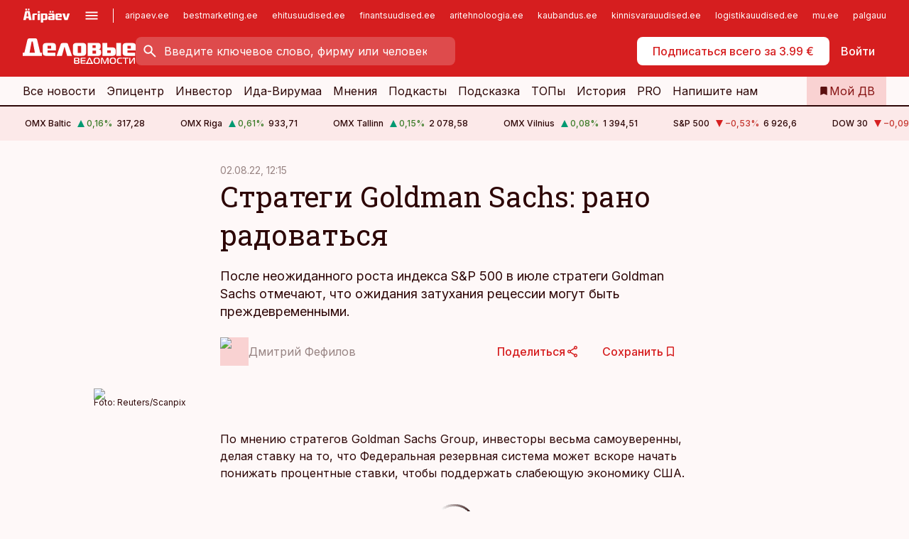

--- FILE ---
content_type: application/javascript; charset=UTF-8
request_url: https://www.dv.ee/_next/static/chunks/7940-32f152e534110b79.js
body_size: 12905
content:
(self.webpackChunk_N_E=self.webpackChunk_N_E||[]).push([[7940],{95319:function(e,t,l){"use strict";var r=l(57437),i=l(2265),a=l(10047),n=l(1387),s=l(47131),o=l(14837),c=l(68871),d=l(28984);t.default=e=>{let{id:t,url:l,badges:_,...u}=e,{channelId:h,hostsMap:m}=(0,i.useContext)(n.SiteContext),{bookmarks:g}=(0,i.useContext)(s.c),p=(0,c.Tc)(h),f=(0,o.Mv)(u.channels,p),y=(0,o.pV)({channelId:h,articleChannel:f,hostsMap:m,url:l,badges:_,channelsWithBadge:[d.$.pro,d.$.radar],channelsWithNewTab:[d.$.pro,d.$.radar]});return(0,r.jsx)(a.default,{...u,...y,showBookmark:!0,bookmarkOnClick:()=>g.article.click(t,f),bookmarkLoading:g.article.loading(t,f),bookmarkSaved:g.article.added(t,f)})}},14837:function(e,t,l){"use strict";l.d(t,{MX:function(){return n},Mv:function(){return i},pV:function(){return s},ze:function(){return a}});var r=l(66146);function i(e,t){let l=null!=e?e:[];if(l.length&&!l.includes(t)){let e=l.find(e=>!!r._o[e]);if(e)return e}return t}function a(e){return e.replace(/^(https?:\/\/)?(www\.)?/,"")}function n(e,t,l){let a=i(t,e),n=r._o[a];return"".concat(n).concat(l)}function s(e){let{channelId:t,hostsMap:l,articleChannel:r,url:i,badges:n,channelsWithBadge:s=[],channelsWithNewTab:o=[]}=e,c=l[r],d=s.includes(t);return o.includes(t)||d?{url:"".concat(c).concat(i),target:"_blank",rel:"noopener noreferrer",badges:d?[{id:r,label:a(c),theme:{background:"var(--theme-".concat(r,"-bg, var(--badge-default-bg))"),color:"var(--theme-".concat(r,"-color, var(--badge-default-color))")}},...n||[]]:n}:{url:i,target:void 0,rel:void 0,badges:n}}},58336:function(e,t,l){"use strict";l.d(t,{Z:function(){return a}});var r=l(2265);let i=function(e,t){let l=arguments.length>2&&void 0!==arguments[2]?arguments[2]:{attributes:!0,characterData:!0,childList:!0,subtree:!0};r.useEffect(()=>{if(e.current){let r=new MutationObserver(t);return r.observe(e.current,l),()=>r.disconnect()}},[e,t,l])};var a=()=>{let[e,t]=r.useState(!1),l=r.useRef(null);return i(l,l=>{l.forEach(l=>{l.addedNodes.length>0&&!e?t(!0):l.removedNodes.length>0&&e&&t(!1)})}),{mutationRef:l,nodesAdded:e}}},21948:function(e,t,l){"use strict";var r=l(2265);t.Z=e=>{let[t,l]=(0,r.useState)(""),[i,a]=(0,r.useState)({column:null,order:"asc"}),[n,s]=(0,r.useState)(1),[o,c]=(0,r.useState)(e.rows);return{search:{handle:t=>{let r=t.toLowerCase();c(e.rows.filter(e=>"".concat(e.indices.search).toLowerCase().indexOf(r)>-1)),l(t),a({order:"asc",column:null}),s(1)},keyword:t},sort:{handle:e=>{let t=e===i.column,l=!t||t&&"desc"===i.order?"asc":"desc";c(t=>[...t].sort((t,r)=>{let i=t.indices.sort[e],a=r.indices.sort[e];return"asc"===l?i-a:a-i})),a({column:e,order:l})},getColumnOrder:e=>{if(e===i.column)return i.order}},rows:{values:o.slice((n-1)*e.pageSize,n*e.pageSize),total:o.length},pages:{current:n,total:Math.ceil(o.length/e.pageSize),select:s,size:e.pageSize}}}},83727:function(e,t,l){"use strict";var r=l(57437),i=l(2265),a=l(10047),n=l(1387),s=l(93959),o=l(29840);t.default=e=>{let{searchArticle:t,...l}=e,{channelId:c}=(0,i.useContext)(n.SiteContext),d=c===t.channel.id;return(0,r.jsx)(a.default,{...l,headline:t.headline,url:d?t.permalink:t.absoluteUrl,target:d?void 0:"_blank",rel:d?void 0:"noopener noreferrer",date:t.date,showLead:!0,lead:t.leadIn,category:{label:t.channel.label},badges:(0,s.js)(t),icon:(0,o.a)(t)})}},8212:function(e,t,l){"use strict";var r=l(57437),i=l(2265),a=l(10047),n=l(1387),s=l(93959);t.default=e=>{let{searchPodcast:t,...l}=e,{channelId:o}=(0,i.useContext)(n.SiteContext),c=o===t.channel.id;return(0,r.jsx)(a.default,{...l,...c?{url:t.permalink}:{url:t.absoluteUrl,target:"_blank",rel:"noopener noreferrer"},headline:t.headline,date:t.date,showLead:!0,lead:t.leadIn,category:{label:"".concat(t.channel.label," | ").concat(t.show)},badges:(0,s.js)(t),icon:"audio"})}},7503:function(e,t,l){"use strict";l.r(t);var r=l(57437),i=l(2265),a=l(10047),n=l(86),s=l(47131),o=l(1387),c=l(3804),d=l(14837),_=l(68871),u=l(28984);t.default=e=>{let{id:t,url:l,badges:h,...m}=e,{channelId:g,hostsMap:p}=(0,i.useContext)(o.SiteContext),{bookmarks:f}=(0,i.useContext)(s.c),{itemDownloaded:y,remove:x}=(0,i.useContext)(n.k),v=(0,_.Tc)(g),b=(0,d.Mv)(m.channels,v),j=(0,d.pV)({channelId:g,articleChannel:b,hostsMap:p,url:l,badges:h,channelsWithNewTab:[u.$.pro]});return(0,r.jsx)(a.default,{...m,...j,showBookmark:!0,bookmarkOnClick:()=>f.podcast.click(t),bookmarkLoading:f.podcast.loading(t),bookmarkSaved:f.podcast.added(t),showDelete:m.showDelete&&y(t),deleteOnClick:()=>x(t),category:(()=>{if(!m.category)return;let e=!(0,c.KK)(g);return{...m.category,url:e?m.category.url:void 0}})()})}},16920:function(e,t,l){"use strict";var r=l(57437),i=l(2265),a=l(10047),n=l(47131);t.default=e=>{let{id:t,headlinePlain:l,...s}=e,{subscriptions:o}=(0,i.useContext)(n.c),c={id:t,headlinePlain:l,type:"podcastShowLink"};return(0,r.jsx)(a.default,{...s,showSubscribe:s.showSubscribe,subscribeOnClick:()=>o.click(c),subscribed:o.added(c),subscribeLoading:o.loading(c)})}},79739:function(e,t,l){"use strict";var r=l(57437);l(2265);var i=l(55788);t.default=()=>{let{t:e}=(0,i.$G)();return(0,r.jsx)("h3",{children:e("actions.listenMore")})}},55727:function(e,t,l){"use strict";l(2265);let r=()=>null;r.displayName="ArticleEmpty",t.default=r},21786:function(e,t,l){"use strict";var r=l(57437),i=l(2265),a=l(75109),n=l(52442),s=l(13793),o=l.n(s);let c=e=>{let{component:t}=e,l=(0,n.Z)();return(0,r.jsxs)(i.Fragment,{children:[(0,r.jsx)("div",{className:o()["article-html-embed"],dangerouslySetInnerHTML:{__html:l&&t.embed||""}}),(0,r.jsx)(a.Z,{scripts:t.scripts})]})};c.displayName="ArticleHtmlEmbed",t.default=c},30884:function(e,t,l){"use strict";l.r(t);var r=l(57437),i=l(2265),a=l(33145),n=l(36760),s=l.n(n),o=l(39516),c=l(34226),d=l(1858),_=l(66862),u=l(91226),h=l(69151),m=l(89926),g=l(21074),p=l.n(g);let f=e=>{let t=i.useId(),{openOverlay:l,isOverlayOpen:n,zIndexOfOverlay:g,closeOverlay:f}=(0,c.I)(t),y=e.width,x=e.height;(0,h.u)("Escape",()=>f(),[]);let{alt:v,text:b}=(0,m.G)(e),j=()=>(0,r.jsxs)("div",{className:s()(p()["article-image"],{[p()["align-left"]]:"left"===e.alignment,[p()["align-right"]]:"right"===e.alignment}),children:[(0,r.jsx)("div",{className:p()["article-image__title-above"],children:e.titleAbove}),(0,r.jsxs)("a",{href:e.url,target:"_blank",rel:"noopener noreferrer",className:p()["article-image__holder"],style:{aspectRatio:void 0!==e.aspectRatio?e.aspectRatio:y/x},onClick:t=>{t.preventDefault(),e.onClick?e.onClick(t):l()},children:[(0,r.jsx)(a.default,{src:e.url,alt:v,fill:!0,quality:70,sizes:"(min-width: 1px) 100vw, 100vw",draggable:!1,priority:e.priority}),e.galleryLabel&&(0,r.jsxs)(i.Fragment,{children:[(0,r.jsx)("div",{className:p()["article-image__count"],children:e.galleryLabel}),(0,r.jsx)("div",{className:p()["article-image__expand"],children:(0,r.jsx)(u.default,{width:24,height:24,kind:"add"})})]}),e.videoTrigger&&(0,r.jsx)("div",{className:p()["article-image__video-trigger"],children:(0,r.jsx)(u.default,{width:48,height:48,kind:"play-circle",wrapperClassName:p()["article-image__video-trigger__inner"]})})]}),!e.hideText&&(!!b||e.titleBelow||e.authorPlain)&&(0,r.jsxs)("ul",{className:s()(p()["article-image__meta"],{[p().wide]:"fullscreen"===e.alignment}),children:[e.titleBelow&&(0,r.jsx)("li",{className:s()(p()["article-image__meta__title"]),children:e.titleBelow}),b&&(0,r.jsx)("li",{children:b}),e.authorPlain&&(0,r.jsxs)("li",{children:["Foto: ",e.authorPlain]})]})]});return(0,r.jsxs)(i.Fragment,{children:["left"===e.alignment||"right"===e.alignment?(0,r.jsx)(j,{}):(0,r.jsx)(o.default,{width:"fullscreen"===e.alignment?"default":"medium",children:(0,r.jsx)(j,{})}),(0,r.jsx)(_.Z,{isOpen:n,onClose:f,layout:"default",zIndex:g,hideClose:!0,children:(0,r.jsxs)(d.Z,{size:"max",onClose:f,hideClose:!0,children:[(0,r.jsx)("button",{className:p()["article-image__close"],onClick:f,type:"button",children:(0,r.jsx)(u.default,{width:100,height:100,kind:"close"})}),(0,r.jsxs)("div",{className:p()["article-image__large"],children:[e.titleAbove&&(0,r.jsx)("div",{className:p()["article-image__large__title-above"],children:e.titleAbove}),(0,r.jsx)(a.default,{src:e.url,alt:v,fill:!0,quality:70,sizes:"(min-width: 1px) 100vw, 100vw",draggable:!1})]}),(e.titleBelow||!!b||e.authorPlain)&&(0,r.jsxs)("ul",{className:p()["article-image__large__meta"],children:[e.titleBelow&&(0,r.jsx)("li",{className:p()["article-image__large__meta__title"],children:e.titleBelow}),b&&(0,r.jsx)("li",{children:b}),e.authorPlain&&(0,r.jsxs)("li",{children:["Foto: ",e.authorPlain]})]})]})})]})};f.displayName="ArticleImage",t.default=f},22844:function(e,t,l){"use strict";var r=l(57437),i=l(2265),a=l(55788),n=l(33145),s=l(36760),o=l.n(s),c=l(99580),d=l(91226),_=l(1858),u=l(66862),h=l(30884),m=l(34226),g=l(88876),p=l(69151),f=l(89926),y=l(39516),x=l(43994),v=l(58615),b=l(71493),j=l.n(b);let w=e=>{let t=(0,g.U)({root:null,rootMargin:"0px",threshold:Array.from(Array(100).keys(),e=>e/100)});i.useEffect(()=>{t.entry&&t.entry.intersectionRatio>.8&&e.setAsActive(e.index)},[t]);let{alt:l,text:a}=(0,f.G)(e);return(0,r.jsxs)("div",{className:j()["article-image-gallery__item"],ref:t.node,children:[(0,r.jsxs)("div",{className:j()["article-image-gallery__image"],children:[e.titleAbove&&(0,r.jsx)("div",{className:j()["article-image-gallery__image__title-above"],children:e.titleAbove}),(0,r.jsx)(n.default,{src:e.url,alt:l,loading:e.index>0?"lazy":void 0,fill:!0,quality:90,sizes:"(min-width: 1px) 100vw, 100vw",draggable:!1})]}),(!!a||e.authorPlain||e.titleBelow)&&(0,r.jsxs)("ul",{className:j()["article-image-gallery__meta"],children:[e.titleBelow&&(0,r.jsx)("li",{className:j()["article-image-gallery__meta__title"],children:e.titleBelow}),(0,r.jsx)("li",{children:a}),e.authorPlain&&(0,r.jsxs)("li",{children:["Foto: ",e.authorPlain]})]})]})},N=e=>{let{component:t,priority:l,layout:s}=e,{images:g}=t,{t:b}=(0,a.$G)(),N=i.useId(),{openOverlay:k,isOverlayOpen:C,zIndexOfOverlay:S,closeOverlay:T}=(0,m.I)("".concat(N,"-gallery")),[z,L]=i.useState(0),[R,A]=i.useState(!1),E=i.useRef(0),B=i.useRef(null),{isDragging:P}=(0,c.Z)(B);i.useEffect(()=>{E.current+=1,E.current>0&&E.current%9==0&&(A(!0),E.current=1)},[z]);let Z=()=>{if(R){A(!1);return}let e=B.current;e&&e.scrollBy({top:0,left:-1*e.getBoundingClientRect().width,behavior:"smooth"})},H=()=>{if(R){A(!1);return}let e=B.current;e&&e.scrollBy({top:0,left:e.getBoundingClientRect().width,behavior:"smooth"})};if((0,p.u)("ArrowLeft",()=>Z(),[Z,R]),(0,p.u)("ArrowRight",()=>H(),[H,R]),(0,p.u)("Escape",()=>T(),[]),0===g.length)return null;let M=g[0],O=(0,f.G)(M),W=g.length>1;return(0,r.jsxs)(i.Fragment,{children:[t.description&&(0,r.jsx)("h2",{className:j()["inline-gallery__title"],children:t.description}),"inline"===s?(0,r.jsx)(i.Fragment,{children:1===t.images.length?(0,r.jsx)(h.default,{...M,alignment:"left",onClick:W?k:void 0,priority:l}):(0,r.jsx)(y.default,{className:j()["inline-gallery"],width:"medium",children:(0,r.jsx)("div",{className:j()["inline-gallery__list"],children:t.images.slice(0,4).map((e,t)=>(0,r.jsx)(h.default,{...e,aspectRatio:M.width/M.height,alignment:"left",onClick:W?k:void 0,priority:l},e.objectId+t))})})}):(0,r.jsx)(h.default,{...M,alt:O.alt||t.description,text:O.text||t.description,onClick:W?k:void 0,galleryLabel:W?"".concat(g.length," fotot"):void 0,priority:l}),(0,r.jsx)(u.Z,{isOpen:C,onClose:T,layout:"default",zIndex:S,hideClose:!0,children:(0,r.jsx)(_.Z,{size:"max",onClose:T,hideClose:!0,children:(0,r.jsxs)("div",{className:o()(j()["article-image-gallery"],{[j()["has-ad"]]:R}),children:[(0,r.jsx)("button",{className:j()["article-image-gallery__close"],onClick:T,type:"button",children:(0,r.jsx)(d.default,{width:100,height:100,kind:"close"})}),(0,r.jsx)("div",{className:j()["article-image-gallery__thumbs"],children:(0,r.jsx)("div",{className:j()["article-image-gallery__thumbs__inner"],children:g.map((e,t)=>(0,r.jsx)("a",{href:"#",onClick:e=>{e.preventDefault(),A(!1);let l=B.current;l&&l.scrollTo({top:0,left:l.getBoundingClientRect().width*t,behavior:"smooth"})},"aria-current":z===t,children:(0,r.jsx)(n.default,{src:e.url,alt:(0,f.G)(e).alt,fill:!0,quality:70,sizes:"100px",draggable:!1})},e.objectId+t))})}),(0,r.jsxs)("div",{className:j()["article-image-gallery__viewport"],children:[R&&(0,r.jsx)("div",{className:j()["article-image-gallery__ad-overlay"],children:(0,r.jsx)(x.Z,{type:v.gK.gallery,onSlotRenderEnded:e=>{e&&A(!1)}})}),(0,r.jsx)("button",{className:o()(j()["article-image-gallery__arrow"],j()["article-image-gallery__arrow--left"]),onClick:e=>{e.preventDefault(),Z()},title:b("actions.scrollLeft"),disabled:!R&&0===z,type:"button",children:(0,r.jsx)(d.default,{width:48,height:48,kind:"chevron-left"})}),(0,r.jsx)("div",{className:o()(j()["article-image-gallery__scroller"],{[j().dragging]:P}),ref:B,children:g.map((e,l)=>{let i=(0,f.G)(e);return(0,r.jsx)(w,{index:l,setAsActive:()=>L(l),...e,text:i.text||t.description,alt:i.alt||t.description},e.objectId+l)})}),(0,r.jsx)("button",{className:o()(j()["article-image-gallery__arrow"],j()["article-image-gallery__arrow--right"]),onClick:e=>{e.preventDefault(),H()},title:b("actions.scrollRight"),disabled:!R&&z===g.length-1,type:"button",children:(0,r.jsx)(d.default,{width:48,height:48,kind:"chevron-right"})})]})]})})})]})};N.displayName="ArticleImageGallery",t.default=N},84464:function(e,t,l){"use strict";l.r(t);var r=l(57437);l(2265);var i=l(52442),a=l(39516),n=l(76357),s=l.n(n);let o=e=>{let t=new URL("https://maps.google.com/maps");return t.searchParams.set("q",e),t.searchParams.set("t","m"),t.searchParams.set("z","14"),t.searchParams.set("output","embed"),t.searchParams.set("iwloc","near"),t.searchParams.set("hl","et"),t.toString()};t.default=e=>(0,i.Z)()?(0,r.jsx)(a.default,{width:"medium",children:(0,r.jsx)("div",{className:s()["article-map"],children:(0,r.jsx)("iframe",{width:"450",height:"250",referrerPolicy:"no-referrer-when-downgrade",src:o(e.component.address)})})}):null},63297:function(e,t,l){"use strict";var r=l(57437);l(2265);var i=l(55788),a=l(83615),n=l(24790);let s=e=>{let{component:t}=e,{t:l}=(0,i.$G)();return t.uri?(0,r.jsx)(a.default,{layout:"centered",children:(0,r.jsx)(n.default,{title:l("actions.openPDF"),theme:"primary",iconLeft:"out-going-link",href:t.uri,target:"_blank",rel:"noopener noreferrer"})}):null};s.displayName="ArticlePdfButton",t.default=s},96507:function(e,t,l){"use strict";var r=l(57437);l(2265);var i=l(55788),a=l(50772),n=l.n(a);let s=()=>{let{t:e}=(0,i.$G)();return(0,r.jsx)("div",{className:n()["article-related__title"],children:e("actions.readMore")})};s.displayName="ArticleRelatedTitle",t.default=s},35695:function(e,t,l){"use strict";var r=l(57437);l(2265);var i=l(56073);t.Z=e=>e.pagesTotal<=1?null:(0,r.jsx)(i.default,{items:Array.from({length:e.pagesTotal}).map((t,l)=>{let r=l+1,i=e.page===r,a=r===e.pagesTotal,n=l*e.pageSize+1,s=a?e.rowsTotal:r*e.pageSize;return{title:"".concat(n," - ").concat(s),onClick:t=>{t.preventDefault(),e.onPageSelect(l+1)},active:i,href:"#"}}),theme:"small",collapsible:!e.topTable,layout:e.topTable?"static":"default"})},96853:function(e,t,l){"use strict";var r=l(57437);l(2265);var i=l(79963),a=l(34190),n=l.n(a);t.Z=e=>(0,r.jsx)("div",{className:n()["article-table__search"],children:(0,r.jsx)(i.Z,{value:e.keyword,onChange:t=>{e.onKeyword(t.target.value)},placeholder:"Otsi",icon:"search"})})},25703:function(e,t,l){"use strict";l.r(t),l.d(t,{default:function(){return j}});var r=l(57437),i=l(2265),a=l(36760),n=l.n(a),s=l(54285),o=l(39516),c=l(21948),d=l(96853),_=l(35695),u=l(91226);let h=e=>{if(null==e)return"";switch(typeof e){case"string":case"number":return e.toString();case"boolean":return"";case"object":if(e instanceof Array)return e.map(h).join("");if("props"in e)return h(e.props.children);default:return""}};var m=l(34190),g=l.n(m),p=e=>{let t=h(e.title);return(0,r.jsxs)("div",{className:n()(g()["article-table__sorter"],{[g().limited]:t.length>15}),onClick:e.onClick,children:[(0,r.jsxs)("div",{className:g()["article-table__sorter__title"],children:[e.title,"\xa0"]}),(0,r.jsx)(u.default,{width:16,height:16,kind:e.order&&"asc"!==e.order?"arrow-drop-up":"arrow-drop-down",className:g()["article-table__sorter__icon"]})]})},f=l(46474),y=l(58615),x=l(58336),v=l(43994),b=e=>{let{position:t,columns:l}=e,{mutationRef:i,nodesAdded:a}=(0,x.Z)();return(0,r.jsx)("tr",{ref:i,className:n()(g()["banner-row"],{[g()["is-ready"]]:a}),children:(0,r.jsx)("td",{colSpan:l,children:(0,r.jsx)(v.Z,{type:y.gK.table,position:t})})})},j=e=>{var t;let l=i.useRef(null),{pages:a,rows:u,search:m,sort:x}=(0,c.Z)({rows:e.rows,pageSize:e.pageSize||10}),v=e.header.map((e,t)=>({...e,align:e.align||(0===t?"left":"right")})),j=e=>e>0&&e%y.Al==0,w=t=>{let l=Math.ceil(e.pageSize/y.Al)-1;return t/y.Al+(a.current-1)*l};return(0,r.jsxs)(o.default,{width:"full",innerRef:l,className:n()(g()["article-table"],{[g()["top-table"]]:e.topTable}),children:[e.rows.length>10&&(0,r.jsx)(d.Z,{keyword:m.keyword,onKeyword:m.handle}),(0,r.jsx)(s.default,{hideArrows:!0,children:(0,r.jsxs)("table",{children:[(0,r.jsx)("thead",{children:(0,r.jsx)("tr",{children:v.map((e,t)=>e.hidden?null:(0,r.jsx)("th",{className:n()({"align-left":"left"===e.align,"align-right":"right"===e.align},e.className),children:(0,r.jsx)(p,{title:e.value,onClick:()=>x.handle(t),order:x.getColumnOrder(t)})},t))})}),(0,r.jsx)("tbody",{children:u.values.map((e,t)=>(0,r.jsxs)(i.Fragment,{children:[j(t)&&(0,r.jsx)(b,{position:w(t),columns:v.filter(e=>!e.hidden).length}),(0,r.jsx)("tr",{children:e.cells.map((e,t)=>{let l=v[t];if(!l||l.hidden)return null;let i=h(e.value);return(0,r.jsx)("td",{colSpan:e.colSpan,rowSpan:e.rowSpan,className:n()({"align-left":"left"===l.align,"align-right":"right"===l.align},l.className),children:i.length>50?(0,r.jsx)("div",{className:"limited-wide",children:e.value}):e.value},t)})})]},t))}),(null===(t=e.footer)||void 0===t?void 0:t.length)&&(0,r.jsx)("tfoot",{children:(0,r.jsx)("tr",{children:e.footer.map((e,t)=>(0,r.jsx)("td",{children:e},t))})})]})}),(0,r.jsx)(_.Z,{page:a.current,pagesTotal:a.total,rowsTotal:u.total,pageSize:e.pageSize,onPageSelect:e=>{(0,f.L)(l.current),a.select(e)}})]})}},21034:function(e,t,l){"use strict";l.r(t);var r=l(57437);l(2265);var i=l(36760),a=l.n(i),n=l(55788),s=l(43994),o=l(58615),c=l(58336),d=l(47685),_=l.n(d);let u=e=>{let{t}=(0,n.$G)(),{mutationRef:l,nodesAdded:i}=(0,c.Z)();return(0,r.jsxs)("div",{className:a()(_().banner,{[_()["layout-default"]]:"default"===e.layout||!e.layout,[_()["layout-vertical"]]:"vertical"===e.layout,[_()["has-label"]]:!!e.showLabel,[_()["is-ready"]]:i},e.className),children:[!!e.showLabel&&(0,r.jsx)("p",{className:_().banner__label,children:t("common.bannerMarker")}),(0,r.jsx)("div",{className:_().banner__inner,ref:l,children:(0,r.jsx)(s.Z,{type:e.type||o.gK.module,position:e.position,className:_().banner__slot})})]})};u.displayName="Banner",t.default=u},63394:function(e,t,l){"use strict";l.r(t);var r=l(57437),i=l(2265),a=l(36760),n=l.n(a),s=l(55788),o=l(24790),c=l(77788),d=l.n(c);let _=e=>e.scrollHeight>e.clientHeight,u=e=>{let{children:t,lines:l,getRef:a}=e,n=i.useMemo(()=>({overflow:"hidden",display:"-webkit-box",WebkitBoxOrient:"vertical",WebkitLineClamp:l}),[l]),s=()=>(0,r.jsx)("div",{className:d()["limited-text__inner"],children:t});return(()=>{let e=s();return i.cloneElement(e,{style:{...n},ref:a})})()},h=e=>{let{t}=(0,s.$G)(),[l,a]=i.useState(!1),[c,h]=i.useState(!1),[m,g]=i.useState(e.maxRows),p=i.useRef(null);i.useEffect(()=>{e.maxRows&&g(e.maxRows)},[e.maxRows]);let f=()=>{let e=p.current;e&&!l&&(_(e)&&!c?h(!0):!_(e)&&c&&h(!1))},y=i.useCallback(()=>{f()},[l,f,p]);return i.useEffect(()=>(window.addEventListener("resize",y),()=>{window.removeEventListener("resize",y)}),[y]),i.useEffect(()=>{p.current&&f()},[p.current,l]),(0,r.jsx)("div",{className:d()["limited-text"],children:e.maxRows&&e.maxRows>0&&(0,r.jsxs)(i.Fragment,{children:[(0,r.jsx)(u,{lines:m,getRef:p,children:e.children}),c&&(0,r.jsx)("div",{className:n()(d()["limited-text__more"],{[d().expanded]:l}),children:(0,r.jsx)(o.default,{title:t(l?"actions.showLess":"actions.showMore"),onClick:()=>{let t=l?e.maxRows:1e4;a(!l),g(t)},iconLeft:l?"arrow-up":"arrow-down",theme:"primary"})})]})})};h.displayName="LimitedText",t.default=h},2882:function(e,t,l){"use strict";l.r(t);var r=l(57437);l(2265);var i=l(36760),a=l.n(i),n=l(33145),s=l(34247),o=l.n(s);let c=e=>(0,r.jsxs)("div",{className:a()(o()["list-logos"],{[o()["theme-default"]]:"default"===e.theme||!e.theme,[o()["theme-striped"]]:"striped"===e.theme}),children:[e.title&&(0,r.jsx)("div",{className:o()["list-logos__title"],children:(0,r.jsx)("div",{children:(0,r.jsx)("span",{children:e.title})})}),(0,r.jsx)("ul",{className:o()["list-logos__list"],children:e.items.map((e,t)=>(0,r.jsx)("li",{children:(0,r.jsx)("a",{href:e.href,target:"_blank",rel:"noopener noreferrer",className:o()["list-logos__image"],children:(0,r.jsx)(n.default,{unoptimized:!0,src:e.imageSrc,alt:e.alt,width:120,height:80})})},t))})]});c.displayName="ListLogos",t.default=c},75276:function(e,t,l){"use strict";l.r(t),l.d(t,{TableContext:function(){return f},default:function(){return v}});var r=l(57437),i=l(2265),a=l(36760),n=l.n(a),s=l(15036),o=l(54269),c=l.n(o);let d=(e,t)=>!!e.alwaysHidden||!e.alwaysVisible&&(t<0||t-e.width<0),_=(e,t)=>e.priority-t.priority,u=(e,t)=>e.index-t.index;var h=l(39516),m=l(2709),g=l(54285);let p={measuring:!0,tableWidth:0,wrapperWidth:0,headers:[],headersMapping:[],ready:!1},f=i.createContext({...p}),y=e=>{let t=[];return i.Children.map(e,e=>{if(e&&"string"!=typeof e&&"number"!=typeof e&&"boolean"!=typeof e&&e.type&&e.type.displayName){if(e.type===i.Fragment||"TableHead"===e.type.displayName||"TableHeadRow"===e.type.displayName){let l=y(e.props.children);l.length>0&&l.map(e=>t.push(e));return}"TableHeadCell"===e.type.displayName&&t.push(e)}}),t},x=e=>{let[t,l]=i.useState(p),a=i.useRef(null),o=i.useRef(null),{width:x}=(0,s.h)(a),{width:v}=(0,s.h)(o),b=e=>{if(!a.current||!o.current)return[];let t=e.map((e,t)=>({header:e,index:t,width:0,priority:e.props.priority||1e4-t,shouldBeHidden:!1,alwaysHidden:e.props.hidden||!1,alwaysVisible:e.props.visible||!1}));if(t.filter(e=>!0!==e.header.props.hidden).map((e,l)=>{if(o.current){let r=o.current.children[0].children[0].children[l];r&&(t[e.index].width=r.getBoundingClientRect().width+(0===l?40:0))}}),x){let{visible:e}=function(e,t){var l;let r;let i=(l=t,r=!1,e.sort(_).reduce((e,t)=>(t.header.props.hidden?e.push(t):t.header.props.visible?l-=t.width:r?e.push(t):d(t,l)?(e.push(t),r=!0):l-=t.width,e),[]).sort(u)),a=e.sort(_).reduce((l,r)=>(l.length===e.length-i.length||r.header.props.hidden||d(r,t)||(l.push(r),t-=r.width),l),[]).sort(u);if(1===a.length)return{visible:[...a],hidden:i};if(0===a.length){let t=e.sort(_)[0];return t?{visible:[t],hidden:i}:{visible:[],hidden:i}}return a?{visible:a,hidden:i}:{visible:[],hidden:i}}(t,x);t.map(t=>{t.shouldBeHidden=-1===e.findIndex(e=>e.index===t.index)})}return t};i.useEffect(()=>{x&&v&&l({...t,wrapperWidth:x,tableWidth:v,measuring:!0})},[x,v]),i.useLayoutEffect(()=>{t.measuring&&l({...t,measuring:!1,headersMapping:b(t.headers)})},[t]),i.useLayoutEffect(()=>{let r=y(e.children);l({...t,headers:r,measuring:!0})},[e.children]),i.useLayoutEffect(()=>{!t.ready&&x&&v&&t.headersMapping.length>0&&!t.measuring&&l({...t,ready:!0})},[t,x,v]);let j={};return t.headers.map(e=>{j["--col-".concat(e.props.id,"-width")]=e.props.width?"".concat(e.props.width,"px"):"",j["--col-".concat(e.props.id,"-minwidth")]=e.props.minWidth?"".concat(e.props.minWidth,"px"):"",j["--col-".concat(e.props.id,"-maxwidth")]=e.props.maxWidth?"".concat(e.props.maxWidth,"px"):""}),(0,r.jsx)(f.Provider,{value:{...t},children:(0,r.jsx)(h.default,{width:"full",innerRef:e.innerRef,children:(0,r.jsxs)("div",{className:n()(c().table,{[c().measuring]:t.measuring,[c()["not-ready"]]:!t.ready,[c()["is-blurred"]]:e.blurred}),ref:a,style:{...j},children:[(e.slotSearch||e.slotPaginator)&&(0,r.jsxs)("div",{className:c().table__tools,children:[e.slotSearch,!e.slotEmpty&&e.slotPaginator]}),(!t.ready||t.measuring)&&(0,r.jsx)(m.Z,{layout:"default"}),e.slotEmpty?e.slotEmpty:(0,r.jsx)(g.default,{hideArrows:!0,children:(0,r.jsx)("table",{ref:o,className:c().table__table,children:e.children})}),(e.slotDisclaimer||e.slotPaginator)&&(0,r.jsxs)("div",{className:c().table__tools,children:[e.slotDisclaimer,!e.slotEmpty&&e.slotPaginator]})]})})})};x.displayName="Table";var v=x},93843:function(e,t,l){"use strict";l(2265);let r=e=>e.children;r.displayName="TableRowCell",t.default=r},59341:function(e,t,l){"use strict";l(2265);let r=e=>e.children;r.displayName="TableHeadCell",t.default=r},51785:function(e,t,l){"use strict";var r=l(57437);l(2265);var i=l(33145),a=l(54269),n=l.n(a);let s=e=>(0,r.jsxs)("div",{className:n().table__longtext,children:[e.imageUrl&&(0,r.jsx)("div",{className:n().table__longtext__image,children:(0,r.jsx)(i.default,{src:e.imageUrl,fill:!0,sizes:"200px",alt:""})}),(0,r.jsx)("div",{className:n().table__longtext__text,children:e.children})]});s.displayName="TableLongText",t.default=s},99168:function(e,t,l){"use strict";var r=l(57437),i=l(2265),a=l(36760),n=l.n(a),s=l(75276),o=l(54269),c=l.n(o),d=l(93804),_=l(83615),u=l(24790),h=l(17169),m=l(48013);let g=e=>{let{tableWidth:t,headersMapping:l,headers:a,measuring:o}=i.useContext(s.TableContext),g=i.useRef(null),p=void 0!==e.defaultExpanded&&e.defaultExpanded;e.blurred&&(p=!1);let[f,y]=i.useState(p);if(!e.children)return null;let x=[];if(i.Children.map(e.children,e=>{e&&"string"!=typeof e&&"number"!=typeof e&&"boolean"!=typeof e&&i.isValidElement(e)&&x.push(e)}),0===t||o)return(0,r.jsx)("tbody",{children:(0,r.jsx)("tr",{children:x.map((e,t)=>(0,r.jsx)("td",{children:e},t))})});{let t=[],i=[];return(a.map((e,r)=>{let a=l.find(e=>e.index===r);a&&(a.shouldBeHidden?i.push(a):t.push(a))}),i.length>0)?(0,r.jsxs)("tbody",{className:n()({[c()["is-blurred"]]:e.blurred}),children:[(0,r.jsxs)("tr",{className:f?c()["is-open"]:void 0,ref:g,children:[(0,r.jsx)("td",{className:c().expander,children:(0,r.jsx)(d.default,{onClick:t=>{t.preventDefault(),t.stopPropagation(),e.blurred||y(!f)},title:"N\xe4ita detailselt",icon:f?"chevron-up":"chevron-down",size:"small",theme:"transparent"})}),x.map((e,l)=>{let i=t.find(e=>e.index===l);return i?(0,r.jsx)("td",{children:(0,r.jsx)("div",{style:{width:"var(--col-".concat(i.header.props.id,"-width)"),minWidth:"var(--col-".concat(i.header.props.id,"-minwidth)"),maxWidth:"var(--col-".concat(i.header.props.id,"-maxwidth)"),overflow:"hidden"},className:n()({"align-left":"left"===i.header.props.align,"align-right":"right"===i.header.props.align,"align-center":"center"===i.header.props.align}),children:e})},l):null})]}),f&&(0,r.jsx)("tr",{className:c().sub,children:(0,r.jsx)("td",{colSpan:t.length+1,children:(0,r.jsxs)("div",{className:c().sub__content,children:[(0,r.jsx)("div",{className:c().sub__content__fields,children:x.map((e,t)=>{let l=i.find(e=>e.index===t);return l?(0,r.jsxs)("div",{className:c().sub__content__field,children:[(0,r.jsx)("div",{className:c().sub__content__field__label,children:l.header.props.description?(0,r.jsx)(m.default,{content:l.header.props.description,children:l.header}):(0,r.jsx)("span",{children:l.header})}),(0,r.jsx)("div",{children:e})]},t):null})}),(0,r.jsx)(_.default,{layout:"centered",className:"not-mobile-hide",children:(0,r.jsx)(u.default,{iconLeft:"chevron-up",title:"N\xe4ita v\xe4hem",onClick:()=>{if(g.current&&!e.blurred){let e=(0,h.r)(g.current);if(e instanceof Window){let t=document.documentElement.scrollHeight;y(!f),setTimeout(()=>{let l=document.documentElement.scrollHeight;e.scrollBy({top:-((t-l)*1),behavior:"instant"})})}else{let t=e.scrollHeight;y(!f),setTimeout(()=>{let l=e.scrollHeight;e.scrollBy({top:-((t-l)*1),behavior:"instant"})})}}},theme:"link"})})]})})},"2")]}):(0,r.jsx)("tbody",{children:(0,r.jsx)("tr",{children:x.map((e,t)=>(0,r.jsx)("td",{children:e},t))})})}};g.displayName="TableRow",t.default=g},18681:function(e,t,l){"use strict";l.d(t,{iA:function(){return r.default},pj:function(){return i.default},ss:function(){return g},bi:function(){return p.default},Su:function(){return y.default},SC:function(){return f.default}});var r=l(75276),i=l(93843),a=l(57437),n=l(2265),s=l(36760),o=l.n(s),c=l(54269),d=l.n(c),_=l(48013),u=l(91226);let h=e=>(0,a.jsx)("th",{className:e.className,style:{width:"var(--col-".concat(e.id,"-width)"),minWidth:"var(--col-".concat(e.id,"-minwidth)"),maxWidth:"var(--col-".concat(e.id,"-maxwidth)")},children:(0,a.jsx)("div",{style:{width:"var(--col-".concat(e.id,"-width)"),minWidth:"var(--col-".concat(e.id,"-minwidth)"),maxWidth:"var(--col-".concat(e.id,"-maxwidth)")},className:o()({"align-left":"left"===e.align,"align-right":"right"===e.align,"align-center":"center"===e.align}),children:e.onSort?(0,a.jsx)("button",{onClick:t=>{e.onSort&&(t.preventDefault(),e.onSort(e.id))},children:(0,a.jsxs)("div",{className:o()(d().sort,{[d()["sort-active"]]:e.sortActive}),children:[e.description?(0,a.jsx)(_.default,{content:e.description,children:(0,a.jsx)("span",{children:e.children})}):(0,a.jsx)("span",{children:e.children}),(0,a.jsx)(u.default,{width:14,height:14,kind:"asc"===e.sortDirection?"arrow-drop-up":"arrow-drop-down"})]})}):(0,a.jsxs)(n.Fragment,{children:[(0,a.jsx)("div",{children:e.children}),e.description&&(0,a.jsx)("div",{className:d().description,children:e.description})]})})}),m=e=>{let{headersMapping:t,headers:l,measuring:i}=n.useContext(r.TableContext),s=!1,c=l.map((e,l)=>{let r=t.find(e=>e.index===l);return e.props.hidden||r&&r.shouldBeHidden&&!i?(s=!0,null):(0,a.jsx)(h,{...e.props,children:e},l)});return(0,a.jsx)("thead",{className:o()(e.className),children:(0,a.jsxs)("tr",{children:[s&&(0,a.jsx)("th",{className:d().expander,children:"\xa0"}),c]})})};m.displayName="TableHead";var g=m,p=l(59341),f=l(99168),y=l(51785)},48013:function(e,t,l){"use strict";var r=l(57437),i=l(2265),a=l(31103),n=l(36760),s=l.n(n),o=l(74066),c=l(91226),d=l(2300),_=l.n(d);let u=e=>{let[t,l]=i.useState(!1),n=i.useRef(null),d=i.useRef(null),u=i.useRef(null),[h,m]=i.useState(null),[g,p]=i.useState(null),f=(0,a.D)(u.current,h,{placement:"bottom",strategy:"absolute",modifiers:[{name:"arrow",enabled:!0,options:{element:g}},{name:"offset",options:{offset:[10,10]}},{name:"preventOverflow",options:{padding:10}}]});return i.useEffect(()=>{let e=e=>{let r=e.target;if(t){if(r&&n.current&&n.current.contains(r)){l(!1);return}r&&d.current&&!d.current.contains(r)&&l(!1)}};return globalThis.addEventListener("click",e),()=>{globalThis.removeEventListener("click",e)}},[t,n,d,h,g]),(0,r.jsxs)(i.Fragment,{children:[(0,r.jsx)("div",{draggable:!1,ref:u,className:_().tooltip,children:(0,r.jsxs)("span",{ref:d,onClick:e=>{e.preventDefault(),l(e=>!e)},onMouseEnter:()=>{l(!0)},onMouseLeave:()=>{l(!1)},children:[e.children," ",(0,r.jsx)(c.default,{width:16,height:16,kind:"info-medium"})]})}),(0,r.jsx)(o.h,{children:(0,r.jsxs)("div",{className:s()(_().tooltip__drop,{[_()["is-open"]]:t}),ref:m,style:f.styles.popper,...f.attributes.popper,children:[(0,r.jsx)("div",{className:_().tooltip__drop__arrow,style:f.styles.arrow,ref:p,...f.attributes.arrow}),(0,r.jsx)("div",{className:_().tooltip__content,children:e.content})]})})]})};u.displayName="Tooltip",t.default=u},30274:function(e,t,l){"use strict";l.r(t),l.d(t,{default:function(){return S}});var r=l(57437),i=l(2265),a=l(18681),n=l(96853),s=l(35695),o=l(46474),c=l(55788),d=l(55863),_=()=>{let{t:e}=(0,c.$G)();return(0,r.jsx)(d.default,{text:e("topTable.search.noResults"),icon:"error",intent:"danger"})},u=()=>null,h=l(36760),m=l.n(h),g=l(58336),p=l(43994),f=l(58615),y=l(54269),x=l.n(y),v=e=>{let{mutationRef:t,nodesAdded:l}=(0,g.Z)();return(0,r.jsx)("tbody",{className:m()("banner",{[x()["is-ready"]]:l}),children:(0,r.jsx)("tr",{children:(0,r.jsx)("td",{colSpan:e.columns,ref:t,children:(0,r.jsx)(p.Z,{type:f.gK.table,position:e.position})})})})},b=l(21948),j=l(24790),w=l(70995),N=l(88685),k=e=>{let{open:t}=(0,w.Z)();return(0,r.jsx)("tbody",{className:m()(x().paywall,{[x()["is-ready"]]:!0}),children:(0,r.jsx)("tr",{children:(0,r.jsx)("td",{colSpan:e.columns,children:(0,r.jsx)(j.default,{prefetch:!1,title:e.paywallCtaButton,theme:"primary",size:"large",onClick:()=>t({type:"article",access:e.access||N.p$,permalink:window.location.pathname})})})})})};let C=e=>{let t=i.useRef(null),{rows:l,search:c,sort:d,pages:h}=(0,b.Z)({rows:e.rows,pageSize:e.pageSize||10}),m=(e,t,l)=>{let r=l?t/2:f.Al;return e>0&&e%r==0},g=(t,r)=>{var i,a,n;return!!e.paywallConf&&null!==(i=e.paywallConf)&&void 0!==i&&!!i.paywallCta&&null!==(n=e.paywallConf)&&void 0!==n&&null!==(a=n.paywallCtaButton)&&void 0!==a&&!!a.length&&(r>5?5===t:t===l.values.length/2)},p=(t,l,r)=>{let i=r?l/2:f.Al,a=Math.ceil(e.pageSize/i)-1;return t/i+(h.current-1)*a};return(0,r.jsxs)(a.iA,{blurred:e.blurred,innerRef:t,slotSearch:(0,r.jsx)(n.Z,{keyword:c.keyword,onKeyword:e=>c.handle(e)}),slotPaginator:(0,r.jsx)(s.Z,{page:h.current,pageSize:h.size,pagesTotal:h.total,onPageSelect:e=>{h.select(e),(0,o.L)(t.current)},rowsTotal:e.rows.length,topTable:!0}),slotDisclaimer:(0,r.jsx)(u,{}),slotEmpty:!l.total&&(0,r.jsx)(_,{}),children:[(0,r.jsx)(a.ss,{children:e.header.map((e,t)=>{let l="col-".concat(t),i=d.getColumnOrder(t);return(0,r.jsx)(a.bi,{id:l,hidden:e.config.hidden,priority:e.config.priority,visible:e.config.visible,width:e.config.width,minWidth:e.config.minWidth,align:e.config.align,...e.config.sortable?{sortDirection:i,sortActive:!!i,onSort:()=>d.handle(t)}:{},description:e.description,children:e.label},l)})}),l.values.map((t,n)=>{var s,o;return(0,r.jsxs)(i.Fragment,{children:[g(n,l.values.length)&&(0,r.jsx)(k,{columns:e.header.length,access:e.paywallConf.access,paywallCtaButton:e.paywallConf.paywallCtaButton}),m(n,l.values.length,e.blurred)&&(0,r.jsx)(v,{position:p(n,l.values.length,e.blurred),columns:e.header.length}),(0,r.jsx)(a.SC,{defaultExpanded:null===(s=t.config)||void 0===s?void 0:s.defaultExpanded,blurred:null===(o=t.config)||void 0===o?void 0:o.blurred,children:t.cells.map((e,t)=>(0,r.jsx)(a.pj,{children:e.value},t))})]},"".concat(h.current,"-").concat(n))})]})};C.displayName="TopTableBase";var S=C},33929:function(e,t,l){"use strict";var r=l(57437),i=l(2265),a=l(10047),n=l(1387),s=l(47131),o=l(28984),c=l(14837),d=l(68871);t.default=e=>{let{id:t,url:l,badges:_,...u}=e,{channelId:h,hostsMap:m}=(0,i.useContext)(n.SiteContext),{bookmarks:g}=(0,i.useContext)(s.c),p=(0,d.Tc)(h),f=(0,c.Mv)(u.channels,p),y=(0,c.pV)({channelId:h,articleChannel:f,hostsMap:m,url:l,badges:_,channelsWithBadge:[o.$.pro],channelsWithNewTab:[o.$.pro]});return(0,r.jsx)(a.default,{...u,...y,showBookmark:!0,bookmarkOnClick:()=>g.video.click(t),bookmarkLoading:g.video.loading(t),bookmarkSaved:g.video.added(t)})}},93959:function(e,t,l){"use strict";l.d(t,{js:function(){return o}});var r=l(76633),i=l(43819);let a=e=>{var t;return(null===(t=e.category)||void 0===t?void 0:t.id)==="cm"},n=e=>{var t;return null===(t=e.options)||void 0===t?void 0:t.cm},s=e=>{var t;return null===(t=e.options)||void 0===t?void 0:t.ekskluzivi},o=e=>{var t,l,r,i,a,n;switch(e.type){case"article":case"articleLink":case"searchArticle":case"searchPodcast":case"searchVideo":return null!==(r=null!==(l=null!==(t=c(e))&&void 0!==t?t:d(e))&&void 0!==l?l:_(e))&&void 0!==r?r:[];case"podcast":case"podcastLink":return null!==(a=null!==(i=c(e))&&void 0!==i?i:u(e))&&void 0!==a?a:[];case"videoLink":return null!==(n=c(e))&&void 0!==n?n:[];default:return[]}},c=e=>!0===(0,r.HK)(e)?h():null,d=e=>{switch(!0){case s(e):return g();case n(e):return m();default:return null}},_=e=>!0===a(e)?m():null,u=e=>!0===e.isContentMarketing?m():null,h=()=>[{kind:i.X.pro}],m=()=>[{kind:i.X.marketing}],g=()=>[{kind:i.X.ekskluzivi}]},68871:function(e,t,l){"use strict";l.d(t,{BS:function(){return n},J4:function(){return o},Tc:function(){return a},rc:function(){return c}});var r=l(95106),i=l(28984);let a=e=>e===i.$.pro?i.$.aripaev:e,n=e=>Array.isArray(e)?e.reduce((e,t)=>e.concat(n(t)),[]):"contents"in e?n(e.contents):[e.content||""],s=e=>{var t;if(!e)return[];let l=e.contents.splice(0,1)[0];return null==l?void 0:null===(t=l.contents)||void 0===t?void 0:t.map(e=>({...e,type:"th"}))},o=e=>{var t,l,r;let i=e.contents.find(e=>"tbody"===e.type);return{header:(null===(r=e.contents.find(e=>"thead"===e.type))||void 0===r?void 0:null===(l=r.contents)||void 0===l?void 0:null===(t=l[0])||void 0===t?void 0:t.contents)||s(i),rows:(null==i?void 0:i.contents)||[],footer:e.contents.find(e=>"tfoot"===e.type)}},c=e=>{let t=e?r.ou.fromISO(e):null;return t&&t.isValid&&r.ou.now().minus({years:5})>=t}},29840:function(e,t,l){"use strict";l.d(t,{a:function(){return r}});let r=e=>i(e)||a(e),i=e=>{let t=e.options||{};switch(!0){case t.video:return"video";case t.embed:return"chart";case t.gallery:return"gallery";case t.show:return"audio";default:return}},a=e=>{var t;switch(!0){case e.hasVideo:return"video";case e.hasEmbed:return"chart";case e.hasGallery:return"gallery";case(null===(t=e.category)||void 0===t?void 0:t.id)==="show":return"audio";default:return}}},89926:function(e,t,l){"use strict";l.d(t,{G:function(){return r}});let r=e=>{let t=null==e?void 0:e.text,l=(null==e?void 0:e.alt)||t;return{text:t||"",alt:l||""}}},46474:function(e,t,l){"use strict";l.d(t,{L:function(){return n}});let r=e=>{let t=e;for(;(t=t.parentNode)&&t!==document.documentElement;)return t;return window};var i=l(17169);let a=(e,t,l)=>{let r=e,i=0;do"left"===l?i+=r.offsetLeft:i+=r.offsetTop,r=r.offsetParent;while(r&&r!==t);return i},n=e=>{if(e){let t=r(e);if(t&&!(t instanceof Window)){let l=(0,i.r)(e),r=a(e),n=a(t),s=parseInt(getComputedStyle(document.documentElement).getPropertyValue("--sitehat-height-max"))||0;l.scrollTo({top:r-n+s-24,behavior:"smooth"})}}}},97089:function(e){e.exports={"article-body-player":"styles_article-body-player__lQ2WJ"}},32806:function(e){e.exports={"article-comment":"styles_article-comment__6W27z","align-left":"styles_align-left__g6NG0","align-right":"styles_align-right__6HmrB","size-default":"styles_size-default__A9BSH","article-comment__icon":"styles_article-comment__icon__H2H6c","article-comment__content":"styles_article-comment__content___u5s_","size-small":"styles_size-small__TULnt","article-comment__author":"styles_article-comment__author__RACd5","article-comment__image":"styles_article-comment__image__gWwAB"}},23188:function(e){e.exports={"article-drophead":"styles_article-drophead__Gprri"}},92624:function(e){e.exports={"article-fact":"styles_article-fact__MH_gN","article-fact__title":"styles_article-fact__title__0b3zX"}},8361:function(e){e.exports={"article-floater":"styles_article-floater__lpQSE","is-separated-mobile":"styles_is-separated-mobile__gD5Pm"}},13793:function(e){e.exports={"article-html-embed":"styles_article-html-embed__A4uzA"}},21074:function(e){e.exports={"article-image":"styles_article-image__oHI1I","article-image__holder":"styles_article-image__holder__jEhZc","article-image__meta":"styles_article-image__meta__Voj9l",wide:"styles_wide__cgrh4","article-image__meta__title":"styles_article-image__meta__title__7TV7D","article-image__count":"styles_article-image__count__7COMN","article-image__expand":"styles_article-image__expand__clVLW","article-image__large":"styles_article-image__large___0y3M","article-image__large__meta":"styles_article-image__large__meta__xMzjE","article-image__large__meta__title":"styles_article-image__large__meta__title__laG8R","article-image__large__title-above":"styles_article-image__large__title-above__uqsmd","article-image__close":"styles_article-image__close__0PCiX","article-image__video-trigger":"styles_article-image__video-trigger__hVOKS","article-image__video-trigger__inner":"styles_article-image__video-trigger__inner__9TPOp","article-image__author":"styles_article-image__author__j59zr","article-image__title-above":"styles_article-image__title-above__xLKry","align-left":"styles_align-left__PJ1bt","align-right":"styles_align-right__Ke2jH"}},71493:function(e){e.exports={"inline-gallery":"styles_inline-gallery__yx_Cz","inline-gallery__title":"styles_inline-gallery__title__eydkw","inline-gallery__list":"styles_inline-gallery__list__CzbsK","article-image-gallery":"styles_article-image-gallery__CTp9t","has-ad":"styles_has-ad__St0NC","article-image-gallery__arrow":"styles_article-image-gallery__arrow__aRkat","article-image-gallery__viewport":"styles_article-image-gallery__viewport__dcy9V","article-image-gallery__scroller":"styles_article-image-gallery__scroller__XKIrN",dragging:"styles_dragging__IAGSt","article-image-gallery__thumbs":"styles_article-image-gallery__thumbs__V02_X","article-image-gallery__thumbs__inner":"styles_article-image-gallery__thumbs__inner__Pc_TD","article-image-gallery__ad-overlay":"styles_article-image-gallery__ad-overlay__2F03h","article-image-gallery__arrow--left":"styles_article-image-gallery__arrow--left__8Bv_d","article-image-gallery__arrow--right":"styles_article-image-gallery__arrow--right__FD1Ok","article-image-gallery__item":"styles_article-image-gallery__item__2IyZl","article-image-gallery__image":"styles_article-image-gallery__image__W7mg2","article-image-gallery__image__title-above":"styles_article-image-gallery__image__title-above__oaXmJ","article-image-gallery__meta":"styles_article-image-gallery__meta__v8ZbA","article-image-gallery__meta__title":"styles_article-image-gallery__meta__title__kwMQm","article-image-gallery__close":"styles_article-image-gallery__close__Jo4PB"}},27808:function(e){e.exports={"article-leadin":"styles_article-leadin__m1N_K"}},76357:function(e){e.exports={"article-map":"styles_article-map__3_Bvv"}},8829:function(e){e.exports={"article-number":"styles_article-number__w5Cm3","article-number__number":"styles_article-number__number__DGFqk","article-number__content":"styles_article-number__content__mZeRT"}},79041:function(e){e.exports={"article-ordered-list":"styles_article-ordered-list__qUVqO"}},74885:function(e){e.exports={"article-paragraph":"styles_article-paragraph__PM82c"}},3276:function(e){e.exports={"article-preleadin":"styles_article-preleadin__vSow0"}},32582:function(e){e.exports={"article-quote":"styles_article-quote__jXO0u","article-quote__content":"styles_article-quote__content___XKvV","article-quote__from":"styles_article-quote__from__J3edP","article-quote__author":"styles_article-quote__author__7uUUE","article-quote__occupation":"styles_article-quote__occupation__f9KTP"}},54284:function(e){e.exports={"article-reference-box__title":"styles_article-reference-box__title__d1F7n","article-reference-box__list":"styles_article-reference-box__list___umbp","article-reference-box__list__title":"styles_article-reference-box__list__title__gzYO6","article-reference-box__list__description":"styles_article-reference-box__list__description__HDVVb"}},50772:function(e){e.exports={"article-related":"styles_article-related__ku_AH","article-related__title":"styles_article-related__title___vHWw"}},93251:function(e){e.exports={"article-subheadline":"styles_article-subheadline__W_B_W"}},34190:function(e){e.exports={"article-table":"styles_article-table__hO3uF","top-table":"styles_top-table__XFvu_","article-table__sorter__title":"styles_article-table__sorter__title__mukwX","article-table__sorter":"styles_article-table__sorter__iVWQR","article-table__sorter__icon":"styles_article-table__sorter__icon__cQk2h",limited:"styles_limited__gIptn","article-table__trend-cell":"styles_article-table__trend-cell__03S6_","article-table__trend-cell__title":"styles_article-table__trend-cell__title__79TsL","article-table__trend-cell__icon":"styles_article-table__trend-cell__icon__j4dt_","article-table__search":"styles_article-table__search__q3IOO","banner-row":"styles_banner-row__TYX87","is-ready":"styles_is-ready__rAxRM"}},3646:function(e){e.exports={"article-timeline":"styles_article-timeline__P4z4L","article-timeline__info":"styles_article-timeline__info__LRLig","article-timeline__info__timestamp":"styles_article-timeline__info__timestamp__n1o5Z","article-timeline__info__extra":"styles_article-timeline__info__extra__N_gXz","article-timeline__main":"styles_article-timeline__main__1aXez","article-timeline__title":"styles_article-timeline__title__5i0V4","article-timeline__description":"styles_article-timeline__description__LkSp_"}},31097:function(e){e.exports={"article-unfold":"styles_article-unfold__B5xwJ","article-unfold__title":"styles_article-unfold__title__lEXpk"}},8001:function(e){e.exports={"article-unordered-list":"styles_article-unordered-list__nkCTy"}},47685:function(e){e.exports={banner:"styles_banner__Dxaht",banner__inner:"styles_banner__inner__3pLFk","layout-default":"styles_layout-default__CUaXN",banner__label:"styles_banner__label__NHyOM","has-label":"styles_has-label__6aSM8","layout-vertical":"styles_layout-vertical__b_6dv","is-ready":"styles_is-ready__1ycE6"}},77788:function(e){e.exports={"limited-text":"styles_limited-text__qTo9r","limited-text__more":"styles_limited-text__more__tbMog",expanded:"styles_expanded__RZRKs"}},34247:function(e){e.exports={"list-logos":"styles_list-logos__2tOgp","list-logos__title":"styles_list-logos__title__ylNPB","list-logos__list":"styles_list-logos__list__8Mh7l","list-logos__image":"styles_list-logos__image__GZ45U","theme-default":"styles_theme-default__MfIC_","theme-striped":"styles_theme-striped__H_qd2"}},54269:function(e){e.exports={table:"styles_table__umDFx","is-blurred":"styles_is-blurred___j2jT",table__tools:"styles_table__tools__r_VHy",paywall:"styles_paywall__xC7ml",table__table:"styles_table__table__wugbD",measuring:"styles_measuring__kz9qg","not-ready":"styles_not-ready__8LYzf","is-open":"styles_is-open__16cOo",sub:"styles_sub__GQXRp",sub__content:"styles_sub__content__x_Bva",sub__content__fields:"styles_sub__content__fields__5SOHP",sub__content__field:"styles_sub__content__field__xRijg",sub__content__field__label:"styles_sub__content__field__label__69ZLD",table__longtext:"styles_table__longtext__zgfUx",expander:"styles_expander__VyoF_",sort:"styles_sort__OTG8x","sort-active":"styles_sort-active__1rp2C",description:"styles_description__He_G0",table__longtext__image:"styles_table__longtext__image__edqvE",table__longtext__text:"styles_table__longtext__text__cmjtl","is-ready":"styles_is-ready__pJlvO"}},2300:function(e){e.exports={tooltip:"styles_tooltip__q8xfU",tooltip__content:"styles_tooltip__content__Z4kVY",tooltip__drop:"styles_tooltip__drop__KRmFw",tooltip__drop__arrow:"styles_tooltip__drop__arrow__1nweF","is-open":"styles_is-open__kZ6gq"}}}]);